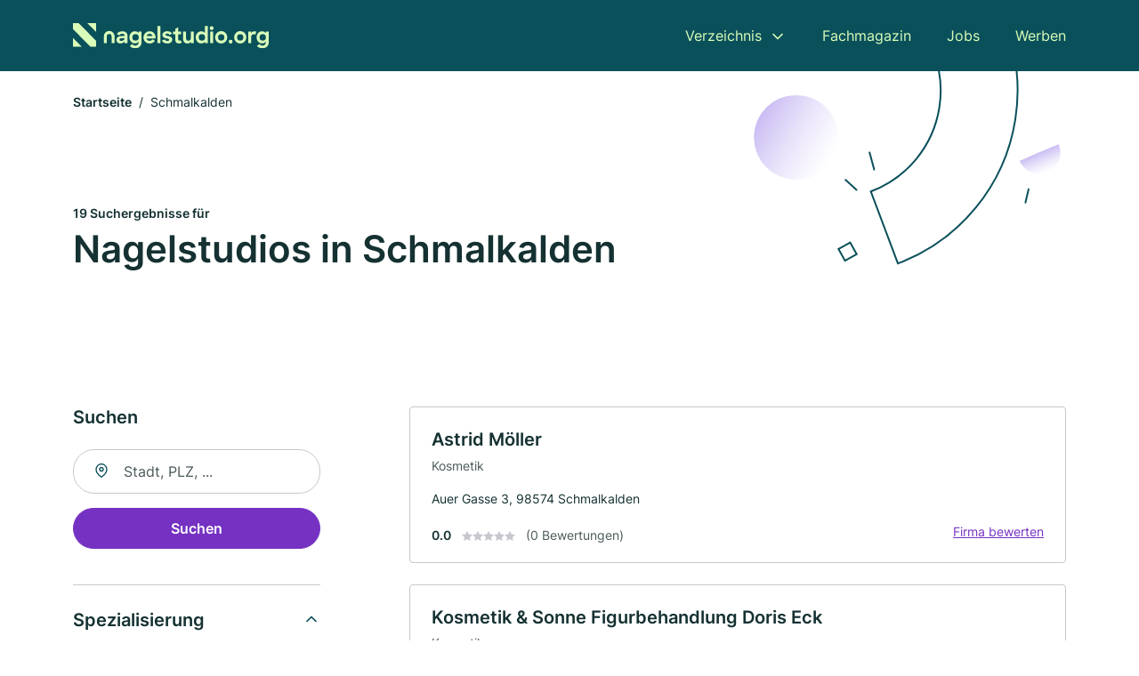

--- FILE ---
content_type: text/html; charset=utf-8
request_url: https://www.nagelstudio.org/schmalkalden
body_size: 9407
content:
<!DOCTYPE html><html lang="de"><head><meta charset="utf-8"><meta http-equiv="X-UA-Compatible" content="IE=edge,chrome=1"><meta name="viewport" content="width=device-width, initial-scale=1, shrink-to-fit=no"><title>✅ Nagel- und Kosmetikstudios in Schmalkalden ► 19 Top Studios</title><meta name="description" content="Top Nagelstudios und Kosmetikstudios in Schmalkalden finden - Pflege für deine Hände und Füße. Mit Bewertungen ★ Kontakt ☎ und Kartenansicht."><meta name="robots" content="noindex, follow"><link rel="preconnect" href="https://cdn.consentmanager.net"><link rel="preconnect" href="https://cdn.firmenweb.de"><link rel="preconnect" href="https://img.firmenweb.de"><link rel="preconnect" href="https://traffic.firmenweb.de"><link rel="preconnect" href="https://traffic.pages24.io"><meta property="og:type" content="website"><meta property="og:locale" content="de_DE"><meta property="og:title" content="✅ Nagel- und Kosmetikstudios in Schmalkalden ► 19 Top Studios"><meta property="og:description" content="Top Nagelstudios und Kosmetikstudios in Schmalkalden finden - Pflege für deine Hände und Füße. Mit Bewertungen ★ Kontakt ☎ und Kartenansicht."><meta property="og:site_name" content="✅ Nagel- und Kosmetikstudios in Schmalkalden ► 19 Top Studios"><meta property="og:url" content=""><meta property="og:image" content=""><meta name="twitter:card" content="summary"><meta name="twitter:site" content="@"><meta name="twitter:title" content="✅ Nagel- und Kosmetikstudios in Schmalkalden ► 19 Top Studios"><meta name="twitter:description" content="Top Nagelstudios und Kosmetikstudios in Schmalkalden finden - Pflege für deine Hände und Füße. Mit Bewertungen ★ Kontakt ☎ und Kartenansicht."><meta name="twitter:image" content=""><link rel="shortcut icon" href="https://cdn.firmenweb.de/assets/nagelstudio.org/favicon.ico" type="image/x-icon"><link rel="stylesheet" type="text/css" href="/css/style-ZPXEFE3B.css"></head><body><header class="page-header" role="banner"><div class="container"><nav aria-label="Hauptnavigation"><a class="logo" href="/" aria-label="Zur Startseite von Nagelstudio.org" data-dark="https://cdn.firmenweb.de/assets/nagelstudio.org/logo.svg" data-light="https://cdn.firmenweb.de/assets/nagelstudio.org/logo/secondary.svg"><img src="https://cdn.firmenweb.de/assets/nagelstudio.org/logo.svg" alt="Nagelstudio.org Logo"></a><ul class="navigate" role="menubar"><li class="dropdown" id="directory-dropdown"><button role="menuitem" aria-haspopup="true" aria-expanded="false" aria-controls="directory-menu">Verzeichnis</button><ul id="directory-menu" role="menu"><li role="none"><a href="/staedte" role="menuitem">Alle Städte</a></li><li role="none"><a href="/deutschland" role="menuitem">Alle Firmen</a></li></ul></li><li role="none"><a href="/magazin" role="menuitem">Fachmagazin</a></li><li role="none"><a href="/jobs" role="menuitem">Jobs</a></li><li role="none"><a href="/werben" role="menuitem">Werben</a></li></ul><div class="search-icon" role="button" tabindex="0" aria-label="Suche öffnen"><svg xmlns="http://www.w3.org/2000/svg" width="18" height="18" viewBox="0 0 24 24" fill="none" stroke="currentColor" stroke-width="2" stroke-linecap="round" stroke-linejoin="round" class="feather feather-search"><circle cx="11" cy="11" r="8"></circle><line x1="21" y1="21" x2="16.65" y2="16.65"></line></svg></div><div class="menu-icon" role="button" tabindex="0" aria-expanded="false" aria-label="Menü öffnen"><span></span></div></nav><div class="mobile-nav"></div><div class="search-nav"><button class="btn-close s-close" tabindex="0" type="button" aria-label="Schließen"><svg xmlns="http://www.w3.org/2000/svg" width="35" height="35" viewBox="0 0 24 24" fill="none" stroke="#0a505b" stroke-width="2" stroke-linecap="round" stroke-linejoin="round" class="feather feather-x"><line x1="18" y1="6" x2="6" y2="18"></line><line x1="6" y1="6" x2="18" y2="18"></line></svg></button><form class="form-search"><div class="select-icon"><svg xmlns="http://www.w3.org/2000/svg" width="16" height="16" viewBox="0 0 24 24" fill="none" stroke="currentColor" stroke-width="2" stroke-linecap="round" stroke-linejoin="round" class="feather feather-search" aria-hidden="true" focusable="false"><circle cx="11" cy="11" r="8"></circle><line x1="21" y1="21" x2="16.65" y2="16.65"></line></svg><label class="visually-hidden" for="keyword-select-layout">Keyword auswählen</label><select class="autocomplete-keywords" id="keyword-select-layout"><option value="kosmetik">Kosmetik</option><option value="schminkschule">Schminkschule</option><option value="manikuere">Maniküre</option><option value="fusspflege">Fußpflege</option><option value="kosmetikstudio">Kosmetikstudio</option><option value="nagelstyling">Nagelstyling</option><option value="pedikuere">Pediküre</option><option value="gesichtsbehandlung">Gesichtsbehandlung</option><option value="nagelstudio">Nagelstudio</option><option value="podologe">Podologe</option><option value="haarentfernung">Haarentfernung</option><option value="wimpernbehandlung">Wimpernbehandlung</option><option value="friseur">Friseur</option><option value="anti-aging">Anti Aging</option><option value="massage">Massage</option><option value="haarverlaengerung">Haarverlängerung</option><option value="haarverdichtung">Haarverdichtung</option><option value="damenfriseur">Damenfriseur</option><option value="wellness">Wellness</option><option value="massagen">Massagen</option></select></div><div class="input-icon"><svg xmlns="http://www.w3.org/2000/svg" width="16" height="16" viewBox="0 0 24 24" fill="none" stroke="currentColor" stroke-width="2" stroke-linecap="round" stroke-linejoin="round" class="feather feather-map-pin" aria-hidden="true" focusable="false"><path d="M21 10c0 7-9 13-9 13s-9-6-9-13a9 9 0 0 1 18 0z"></path><circle cx="12" cy="10" r="3"></circle></svg><label class="visually-hidden" for="location-input-layout">Suche nach Ort</label><input class="autocomplete-locations" id="location-input-layout" type="search" autocorrect="off" autocomplete="off" autocapitalize="off"></div><button type="submit">Suchen</button></form></div></div></header><div class="spacer"></div><main><div class="page-search"><script type="application/ld+json">{"@context":"https://schema.org","@type":"CollectionPage","mainEntity":{"@type":"ItemList","name":"✅ Nagel- und Kosmetikstudios in Schmalkalden ► 19 Top Studios","itemListElement":[{"@type":"ListItem","position":1,"url":"https://www.nagelstudio.org/schmalkalden/astrid-moeller-4898569.html","item":{"@context":"https://schema.org","@type":"NailSalon","name":"Astrid Möller","url":"https://www.nagelstudio.org/schmalkalden/astrid-moeller-4898569.html","address":{"@type":"PostalAddress","streetAddress":"Auer Gasse 3","addressLocality":"Schmalkalden","postalCode":"98574","addressCountry":"Deutschland"},"geo":{"@type":"GeoCoordinates","latitude":50.7207945,"longitude":10.4505224},"potentialAction":{"@type":"ReviewAction","target":{"@type":"EntryPoint","urlTemplate":"https://www.nagelstudio.org/schmalkalden/astrid-moeller-4898569.html#bewertung"}},"sameAs":[],"telephone":"+493683604456","openingHoursSpecification":[],"hasOfferCatalog":{"@type":"OfferCatalog","name":"Astrid Möller","itemListElement":[{"@type":"Offer","itemOffered":{"@type":"Service","name":"Kosmetik","identifier":"kosmetik"}}]}}},{"@type":"ListItem","position":2,"url":"https://www.nagelstudio.org/schmalkalden/kosmetik-sonne-doris-eck-4648775.html","item":{"@context":"https://schema.org","@type":"NailSalon","name":"Kosmetik & Sonne Figurbehandlung Doris Eck","url":"https://www.nagelstudio.org/schmalkalden/kosmetik-sonne-doris-eck-4648775.html","address":{"@type":"PostalAddress","streetAddress":"Am Rosenweg 5","addressLocality":"Schmalkalden","postalCode":"98574","addressCountry":"Deutschland"},"geo":{"@type":"GeoCoordinates","latitude":50.7240168,"longitude":10.4700615},"potentialAction":{"@type":"ReviewAction","target":{"@type":"EntryPoint","urlTemplate":"https://www.nagelstudio.org/schmalkalden/kosmetik-sonne-doris-eck-4648775.html#bewertung"}},"sameAs":[],"telephone":"+493683488579","openingHoursSpecification":[],"hasOfferCatalog":{"@type":"OfferCatalog","name":"Kosmetik & Sonne Figurbehandlung Doris Eck","itemListElement":[{"@type":"Offer","itemOffered":{"@type":"Service","name":"Kosmetik","identifier":"kosmetik"}}]}}},{"@type":"ListItem","position":3,"url":"https://www.nagelstudio.org/floh-seligenthal/nagelneu-gmbh-aXmTXy.html","item":{"@context":"https://schema.org","@type":"NailSalon","name":"Nagelneu GmbH","url":"https://www.nagelstudio.org/floh-seligenthal/nagelneu-gmbh-aXmTXy.html","address":{"@type":"PostalAddress","streetAddress":"Friedensstr. 37","addressLocality":"Floh-Seligenthal","postalCode":"98593","addressCountry":"Deutschland"},"geo":{"@type":"GeoCoordinates","latitude":50.7683176,"longitude":10.4827096},"potentialAction":{"@type":"ReviewAction","target":{"@type":"EntryPoint","urlTemplate":"https://www.nagelstudio.org/floh-seligenthal/nagelneu-gmbh-aXmTXy.html#bewertung"}},"sameAs":[],"telephone":"+493683466761","faxNumber":"+493683466762","openingHoursSpecification":[]}},{"@type":"ListItem","position":4,"url":"https://www.nagelstudio.org/brotterode-trusetal/kami-style-6590535.html","item":{"@context":"https://schema.org","@type":"NailSalon","name":"Kami Style Inh.Brenn-Hillmann Katrin Friseursalon","url":"https://www.nagelstudio.org/brotterode-trusetal/kami-style-6590535.html","address":{"@type":"PostalAddress","streetAddress":"Nentershäuser Str. 12","addressLocality":"Trusetal","postalCode":"98596","addressCountry":"Deutschland"},"geo":{"@type":"GeoCoordinates","latitude":50.7840852,"longitude":10.4078579},"potentialAction":{"@type":"ReviewAction","target":{"@type":"EntryPoint","urlTemplate":"https://www.nagelstudio.org/brotterode-trusetal/kami-style-6590535.html#bewertung"}},"sameAs":[],"telephone":"+493684081523","openingHoursSpecification":[],"hasOfferCatalog":{"@type":"OfferCatalog","name":"Kami Style Inh.Brenn-Hillmann Katrin Friseursalon","itemListElement":[{"@type":"Offer","itemOffered":{"@type":"Service","name":"Kosmetik","identifier":"kosmetik"}},{"@type":"Offer","itemOffered":{"@type":"Service","name":"Maniküre","identifier":"manikuere"}}]}}},{"@type":"ListItem","position":5,"url":"https://www.nagelstudio.org/steinbach-hallenberg/irene-auer-5267440.html","item":{"@context":"https://schema.org","@type":"NailSalon","name":"Auer Irene Nagelstudio","url":"https://www.nagelstudio.org/steinbach-hallenberg/irene-auer-5267440.html","address":{"@type":"PostalAddress","streetAddress":"Bismarckstr. 48","addressLocality":"Steinbach-Hallenberg","postalCode":"98587","addressCountry":"Deutschland"},"geo":{"@type":"GeoCoordinates","latitude":50.701481,"longitude":10.567148},"potentialAction":{"@type":"ReviewAction","target":{"@type":"EntryPoint","urlTemplate":"https://www.nagelstudio.org/steinbach-hallenberg/irene-auer-5267440.html#bewertung"}},"sameAs":[],"telephone":"+493684748253","openingHoursSpecification":[],"hasOfferCatalog":{"@type":"OfferCatalog","name":"Auer Irene Nagelstudio","itemListElement":[{"@type":"Offer","itemOffered":{"@type":"Service","name":"Maniküre","identifier":"manikuere"}},{"@type":"Offer","itemOffered":{"@type":"Service","name":"Kosmetik","identifier":"kosmetik"}}]}}},{"@type":"ListItem","position":6,"url":"https://www.nagelstudio.org/steinbach-hallenberg/kosmetikstudio-ines-hoppe-3608386.html","item":{"@context":"https://schema.org","@type":"NailSalon","name":"Ines Hoppe","url":"https://www.nagelstudio.org/steinbach-hallenberg/kosmetikstudio-ines-hoppe-3608386.html","address":{"@type":"PostalAddress","streetAddress":"Hallenburgstr. 12","addressLocality":"Steinbach-Hallenberg","postalCode":"98587","addressCountry":"Deutschland"},"geo":{"@type":"GeoCoordinates","latitude":50.7064287,"longitude":10.5708343},"potentialAction":{"@type":"ReviewAction","target":{"@type":"EntryPoint","urlTemplate":"https://www.nagelstudio.org/steinbach-hallenberg/kosmetikstudio-ines-hoppe-3608386.html#bewertung"}},"sameAs":[],"telephone":"+493684731913","openingHoursSpecification":[],"hasOfferCatalog":{"@type":"OfferCatalog","name":"Ines Hoppe","itemListElement":[{"@type":"Offer","itemOffered":{"@type":"Service","name":"Kosmetik","identifier":"kosmetik"}}]}}},{"@type":"ListItem","position":7,"url":"https://www.nagelstudio.org/tambach-dietharz/claudia-jung-3071846.html","item":{"@context":"https://schema.org","@type":"NailSalon","name":"Claudia Jung","url":"https://www.nagelstudio.org/tambach-dietharz/claudia-jung-3071846.html","address":{"@type":"PostalAddress","streetAddress":"Hauptstr. 32","addressLocality":"Tambach-Dietharz","postalCode":"99897","addressCountry":"Deutschland"},"geo":{"@type":"GeoCoordinates","latitude":50.7934338,"longitude":10.6133142},"potentialAction":{"@type":"ReviewAction","target":{"@type":"EntryPoint","urlTemplate":"https://www.nagelstudio.org/tambach-dietharz/claudia-jung-3071846.html#bewertung"}},"sameAs":[],"telephone":"+493625236776","openingHoursSpecification":[],"hasOfferCatalog":{"@type":"OfferCatalog","name":"Claudia Jung","itemListElement":[{"@type":"Offer","itemOffered":{"@type":"Service","name":"Kosmetik","identifier":"kosmetik"}}]}}},{"@type":"ListItem","position":8,"url":"https://www.nagelstudio.org/tambach-dietharz/gabriele-rudolph-5122340.html","item":{"@context":"https://schema.org","@type":"NailSalon","name":"Gabriele Rudolph","url":"https://www.nagelstudio.org/tambach-dietharz/gabriele-rudolph-5122340.html","address":{"@type":"PostalAddress","streetAddress":"Hauptstraße 68","addressLocality":"Tambach-Dietharz / Thüringer Wald","postalCode":"99897","addressCountry":"Deutschland"},"geo":{"@type":"GeoCoordinates","latitude":50.7934338,"longitude":10.6133142},"potentialAction":{"@type":"ReviewAction","target":{"@type":"EntryPoint","urlTemplate":"https://www.nagelstudio.org/tambach-dietharz/gabriele-rudolph-5122340.html#bewertung"}},"sameAs":[],"telephone":"036252/36345","openingHoursSpecification":[],"hasOfferCatalog":{"@type":"OfferCatalog","name":"Gabriele Rudolph","itemListElement":[{"@type":"Offer","itemOffered":{"@type":"Service","name":"Kosmetik","identifier":"kosmetik"}}]}}},{"@type":"ListItem","position":9,"url":"https://www.nagelstudio.org/tambach-dietharz/ines-gelhof-5141695.html","item":{"@context":"https://schema.org","@type":"NailSalon","name":"Ines Gelhof","url":"https://www.nagelstudio.org/tambach-dietharz/ines-gelhof-5141695.html","address":{"@type":"PostalAddress","streetAddress":"Bahnhofstraße 19","addressLocality":"Tambach-Dietharz / Thüringer Wald","postalCode":"99897","addressCountry":"Deutschland"},"geo":{"@type":"GeoCoordinates","latitude":50.7955797,"longitude":10.6163009},"potentialAction":{"@type":"ReviewAction","target":{"@type":"EntryPoint","urlTemplate":"https://www.nagelstudio.org/tambach-dietharz/ines-gelhof-5141695.html#bewertung"}},"sameAs":[],"telephone":"036252/36923","openingHoursSpecification":[],"hasOfferCatalog":{"@type":"OfferCatalog","name":"Ines Gelhof","itemListElement":[{"@type":"Offer","itemOffered":{"@type":"Service","name":"Maniküre","identifier":"manikuere"}}]}}},{"@type":"ListItem","position":10,"url":"https://www.nagelstudio.org/meiningen/jana-boettcher-2955686.html","item":{"@context":"https://schema.org","@type":"NailSalon","name":"Jana Boettcher","url":"https://www.nagelstudio.org/meiningen/jana-boettcher-2955686.html","address":{"@type":"PostalAddress","streetAddress":"Klostergasse 2","addressLocality":"Meiningen","postalCode":"98617","addressCountry":"Deutschland"},"geo":{"@type":"GeoCoordinates","latitude":50.570003483201,"longitude":10.415205000317},"potentialAction":{"@type":"ReviewAction","target":{"@type":"EntryPoint","urlTemplate":"https://www.nagelstudio.org/meiningen/jana-boettcher-2955686.html#bewertung"}},"sameAs":[],"telephone":"03693/471347","openingHoursSpecification":[],"hasOfferCatalog":{"@type":"OfferCatalog","name":"Jana Boettcher","itemListElement":[{"@type":"Offer","itemOffered":{"@type":"Service","name":"Kosmetik","identifier":"kosmetik"}},{"@type":"Offer","itemOffered":{"@type":"Service","name":"Schminkschule","identifier":"schminkschule"}}]}}},{"@type":"ListItem","position":11,"url":"https://www.nagelstudio.org/meiningen/sabrina-stark-5833329.html","item":{"@context":"https://schema.org","@type":"NailSalon","name":"Stark Sabrina Nagelstudio","url":"https://www.nagelstudio.org/meiningen/sabrina-stark-5833329.html","address":{"@type":"PostalAddress","streetAddress":"Anton-Ulrich-Str. 8","addressLocality":"Meiningen","postalCode":"98617","addressCountry":"Deutschland"},"geo":{"@type":"GeoCoordinates","latitude":50.56685299999999,"longitude":10.4145414},"potentialAction":{"@type":"ReviewAction","target":{"@type":"EntryPoint","urlTemplate":"https://www.nagelstudio.org/meiningen/sabrina-stark-5833329.html#bewertung"}},"sameAs":[],"telephone":"+493693820481","openingHoursSpecification":[],"hasOfferCatalog":{"@type":"OfferCatalog","name":"Stark Sabrina Nagelstudio","itemListElement":[{"@type":"Offer","itemOffered":{"@type":"Service","name":"Schminkschule","identifier":"schminkschule"}},{"@type":"Offer","itemOffered":{"@type":"Service","name":"Kosmetik","identifier":"kosmetik"}}]}}},{"@type":"ListItem","position":12,"url":"https://www.nagelstudio.org/waltershausen/doris-trenkelbach-3668146.html","item":{"@context":"https://schema.org","@type":"NailSalon","name":"Trenkelbach Doris","url":"https://www.nagelstudio.org/waltershausen/doris-trenkelbach-3668146.html","address":{"@type":"PostalAddress","streetAddress":"Wiesenstr. 3","addressLocality":"Tabarz","postalCode":"99891","addressCountry":"Deutschland"},"geo":{"@type":"GeoCoordinates","latitude":50.8865166,"longitude":10.4644728},"potentialAction":{"@type":"ReviewAction","target":{"@type":"EntryPoint","urlTemplate":"https://www.nagelstudio.org/waltershausen/doris-trenkelbach-3668146.html#bewertung"}},"sameAs":[],"telephone":"+493625962064","openingHoursSpecification":[],"hasOfferCatalog":{"@type":"OfferCatalog","name":"Trenkelbach Doris","itemListElement":[{"@type":"Offer","itemOffered":{"@type":"Service","name":"Kosmetik","identifier":"kosmetik"}}]}}},{"@type":"ListItem","position":13,"url":"https://www.nagelstudio.org/suhl/claudia-wolf-und-elke-weidemann-6007100.html","item":{"@context":"https://schema.org","@type":"NailSalon","name":"Claudia Wolf und Elke Weidemann","url":"https://www.nagelstudio.org/suhl/claudia-wolf-und-elke-weidemann-6007100.html","address":{"@type":"PostalAddress","streetAddress":"Schneekopfstraße 40","addressLocality":"Suhl","postalCode":"98528","addressCountry":"Deutschland"},"geo":{"@type":"GeoCoordinates","latitude":50.634747,"longitude":10.711991},"potentialAction":{"@type":"ReviewAction","target":{"@type":"EntryPoint","urlTemplate":"https://www.nagelstudio.org/suhl/claudia-wolf-und-elke-weidemann-6007100.html#bewertung"}},"sameAs":[],"telephone":"03681/422256","openingHoursSpecification":[],"hasOfferCatalog":{"@type":"OfferCatalog","name":"Claudia Wolf und Elke Weidemann","itemListElement":[{"@type":"Offer","itemOffered":{"@type":"Service","name":"Schminkschule","identifier":"schminkschule"}},{"@type":"Offer","itemOffered":{"@type":"Service","name":"Kosmetik","identifier":"kosmetik"}}]}}},{"@type":"ListItem","position":14,"url":"https://www.nagelstudio.org/waltershausen/kerstin-weiland-4349123.html","item":{"@context":"https://schema.org","@type":"NailSalon","name":"Kerstin Weiland","url":"https://www.nagelstudio.org/waltershausen/kerstin-weiland-4349123.html","address":{"@type":"PostalAddress","streetAddress":"Markt 4","addressLocality":"Waltershausen","postalCode":"99880","addressCountry":"Deutschland"},"geo":{"@type":"GeoCoordinates","latitude":50.8975339,"longitude":10.5565567},"potentialAction":{"@type":"ReviewAction","target":{"@type":"EntryPoint","urlTemplate":"https://www.nagelstudio.org/waltershausen/kerstin-weiland-4349123.html#bewertung"}},"sameAs":[],"telephone":"+49362266090","openingHoursSpecification":[],"hasOfferCatalog":{"@type":"OfferCatalog","name":"Kerstin Weiland","itemListElement":[{"@type":"Offer","itemOffered":{"@type":"Service","name":"Kosmetik","identifier":"kosmetik"}}]}}},{"@type":"ListItem","position":15,"url":"https://www.nagelstudio.org/obermassfeld-grimmenthal/bianca-hille-5515807.html","item":{"@context":"https://schema.org","@type":"NailSalon","name":"Bianca Hille","url":"https://www.nagelstudio.org/obermassfeld-grimmenthal/bianca-hille-5515807.html","address":{"@type":"PostalAddress","streetAddress":"Kapellenstr. 30","addressLocality":"Obermaßfeld-Grimmenthal","postalCode":"98617","addressCountry":"Deutschland"},"geo":{"@type":"GeoCoordinates","latitude":50.5281274,"longitude":10.4440045},"potentialAction":{"@type":"ReviewAction","target":{"@type":"EntryPoint","urlTemplate":"https://www.nagelstudio.org/obermassfeld-grimmenthal/bianca-hille-5515807.html#bewertung"}},"sameAs":[],"telephone":"+493694921539","openingHoursSpecification":[],"hasOfferCatalog":{"@type":"OfferCatalog","name":"Bianca Hille","itemListElement":[{"@type":"Offer","itemOffered":{"@type":"Service","name":"Kosmetik","identifier":"kosmetik"}},{"@type":"Offer","itemOffered":{"@type":"Service","name":"Schminkschule","identifier":"schminkschule"}},{"@type":"Offer","itemOffered":{"@type":"Service","name":"Fußpflege","identifier":"fusspflege"}}]}}},{"@type":"ListItem","position":16,"url":"https://www.nagelstudio.org/suhl/carmen-wahl-4502615.html","item":{"@context":"https://schema.org","@type":"NailSalon","name":"Carmen Wahl","url":"https://www.nagelstudio.org/suhl/carmen-wahl-4502615.html","address":{"@type":"PostalAddress","streetAddress":"Goethestraße 3","addressLocality":"Suhl","postalCode":"98527","addressCountry":"Deutschland"},"geo":{"@type":"GeoCoordinates","latitude":50.609325,"longitude":10.7047629},"potentialAction":{"@type":"ReviewAction","target":{"@type":"EntryPoint","urlTemplate":"https://www.nagelstudio.org/suhl/carmen-wahl-4502615.html#bewertung"}},"sameAs":[],"telephone":"03681/307024","openingHoursSpecification":[]}},{"@type":"ListItem","position":17,"url":"https://www.nagelstudio.org/ohrdruf/sabine-seeber-4196957.html","item":{"@context":"https://schema.org","@type":"NailSalon","name":"Seeber Sabine Kosmetiksalon","url":"https://www.nagelstudio.org/ohrdruf/sabine-seeber-4196957.html","address":{"@type":"PostalAddress","streetAddress":"Waldstr. 41","addressLocality":"Ohrdruf","postalCode":"99885","addressCountry":"Deutschland"},"geo":{"@type":"GeoCoordinates","latitude":50.8207946,"longitude":10.7332118},"potentialAction":{"@type":"ReviewAction","target":{"@type":"EntryPoint","urlTemplate":"https://www.nagelstudio.org/ohrdruf/sabine-seeber-4196957.html#bewertung"}},"sameAs":[],"telephone":"+493624312499","openingHoursSpecification":[],"hasOfferCatalog":{"@type":"OfferCatalog","name":"Seeber Sabine Kosmetiksalon","itemListElement":[{"@type":"Offer","itemOffered":{"@type":"Service","name":"Kosmetik","identifier":"kosmetik"}},{"@type":"Offer","itemOffered":{"@type":"Service","name":"Schminkschule","identifier":"schminkschule"}}]}}},{"@type":"ListItem","position":18,"url":"https://www.nagelstudio.org/kaltennordheim/birgit-pichl-3270910.html","item":{"@context":"https://schema.org","@type":"NailSalon","name":"Pichl Birgit","url":"https://www.nagelstudio.org/kaltennordheim/birgit-pichl-3270910.html","address":{"@type":"PostalAddress","streetAddress":"Meininger Str. 14","addressLocality":"Kaltennordheim","postalCode":"36452","addressCountry":"Deutschland"},"geo":{"@type":"GeoCoordinates","latitude":50.6266539,"longitude":10.1625776},"potentialAction":{"@type":"ReviewAction","target":{"@type":"EntryPoint","urlTemplate":"https://www.nagelstudio.org/kaltennordheim/birgit-pichl-3270910.html#bewertung"}},"sameAs":[],"telephone":"+493696681213","openingHoursSpecification":[],"hasOfferCatalog":{"@type":"OfferCatalog","name":"Pichl Birgit","itemListElement":[{"@type":"Offer","itemOffered":{"@type":"Service","name":"Kosmetik","identifier":"kosmetik"}}]}}},{"@type":"ListItem","position":19,"url":"https://www.nagelstudio.org/ohrdruf/simone-gimm-4697102.html","item":{"@context":"https://schema.org","@type":"NailSalon","name":"Simone Gimm","url":"https://www.nagelstudio.org/ohrdruf/simone-gimm-4697102.html","address":{"@type":"PostalAddress","streetAddress":"Goethestr. 10","addressLocality":"Ohrdruf","postalCode":"99885","addressCountry":"Deutschland"},"geo":{"@type":"GeoCoordinates","latitude":50.8281865,"longitude":10.73667},"potentialAction":{"@type":"ReviewAction","target":{"@type":"EntryPoint","urlTemplate":"https://www.nagelstudio.org/ohrdruf/simone-gimm-4697102.html#bewertung"}},"sameAs":[],"telephone":"+493624402486","openingHoursSpecification":[],"hasOfferCatalog":{"@type":"OfferCatalog","name":"Simone Gimm","itemListElement":[{"@type":"Offer","itemOffered":{"@type":"Service","name":"Kosmetik","identifier":"kosmetik"}}]}}}]}}</script><header><div class="container"><div class="decorative-svg" aria-hidden="true"><svg xmlns="http://www.w3.org/2000/svg" width="348" height="220"><defs><linearGradient id="b" x1=".5" x2=".5" y2="1" gradientUnits="objectBoundingBox"><stop offset="0" stop-color="#cabcf3"/><stop offset="1" stop-color="#fff" stop-opacity=".604"/></linearGradient><clipPath id="a"><path data-name="Rectangle 3310" transform="translate(798 80)" fill="none" stroke="#707070" d="M0 0h348v220H0z"/></clipPath></defs><g data-name="Mask Group 14359" transform="translate(-798 -80)" clip-path="url(#a)"><g data-name="Group 22423" transform="rotate(165.02 874.682 272.94)"><path data-name="Path 15020" d="M47.622 16.8a23.657 23.657 0 0 1-23.811 23.807C9.759 40.411 0 29.872 0 16.8c1.19-.106 47.473-.431 47.622 0Z" transform="rotate(172 307.555 182.771)" fill="url(#b)"/><path data-name="Line 817" fill="none" stroke="#0a505b" stroke-linecap="round" stroke-linejoin="round" stroke-width="2" d="m795.764 356.904-.053-19.918"/><path data-name="Line 818" fill="none" stroke="#0a505b" stroke-linecap="round" stroke-linejoin="round" stroke-width="2" d="m829.784 334.186-8.987-14.086"/><path data-name="Line 822" fill="none" stroke="#0a505b" stroke-linecap="round" stroke-linejoin="round" stroke-width="2" d="m633.804 270.827 7.276-13.579"/><path data-name="Path 15022" d="M628.065 350.2a207.307 207.307 0 0 0 22.517 207.394l69.559-51.25a121 121 0 0 1 85.573-192.2l-8.458-85.986A207.307 207.307 0 0 0 628.066 350.2" fill="none" stroke="#0a505b" stroke-width="2"/><g data-name="Rectangle 2717" fill="none" stroke="#0a505b" stroke-width="2"><path stroke="none" d="m858.727 261.827-16.495 4.113-4.113-16.495 16.495-4.113z"/><path d="m857.515 261.099-14.555 3.628-3.628-14.554 14.554-3.629z"/></g><circle data-name="Ellipse 374" cx="47.498" cy="47.498" r="47.498" transform="rotate(135 387.366 391.581)" fill="url(#b)"/></g></g></svg>
</div><nav aria-label="Brotkrumen"><ol class="breadcrumb"><li class="breadcrumb-item"><a href="https://www.nagelstudio.org">Startseite</a></li><li class="breadcrumb-item active" aria-current="page">Schmalkalden</li></ol></nav><script type="application/ld+json">{
    "@context": "https://schema.org",
    "@type": "BreadcrumbList",
    "itemListElement": [{"@type":"ListItem","position":1,"name":"Startseite","item":"https://www.nagelstudio.org"},{"@type":"ListItem","position":2,"name":"Schmalkalden","item":"https://www.nagelstudio.org/schmalkalden"}]
}</script><h1><small>19 Suchergebnisse für </small><br>Nagelstudios in Schmalkalden</h1><div class="callout-sm-mobile"></div></div></header><div class="filter-spec-mobile"></div><div class="container"><div class="search-results"><aside class="filters" role="complementary" aria-label="Filteroptionen"><div class="filter"><h2 class="h4 title">Suchen</h2><form class="form-search"><div class="input-icon"><svg xmlns="http://www.w3.org/2000/svg" width="16" height="16" viewBox="0 0 24 24" fill="none" stroke="currentColor" stroke-width="2" stroke-linecap="round" stroke-linejoin="round" class="feather feather-map-pin" aria-hidden="true" focusable="false"><path d="M21 10c0 7-9 13-9 13s-9-6-9-13a9 9 0 0 1 18 0z"></path><circle cx="12" cy="10" r="3"></circle></svg><label class="visually-hidden" for="location-input">Suche nach Ort</label><input class="autocomplete-locations" id="location-input" type="search" name="city" autocorrect="off" autocomplete="off" autocapitalize="off"></div><button class="btn btn-primary" type="submit">Suchen</button></form></div><div class="filter"><button class="expand" type="button" aria-controls="keywords-filters-panel" aria-expanded="true">Spezialisierung</button><div class="filter-spec" id="keywords-filters-panel"><ul><li><a href="/kosmetik-in-schmalkalden">Kosmetik (16)</a></li><li><a href="/schminkschule-in-schmalkalden">Schminkschule (5)</a></li><li><a href="/manikuere-in-schmalkalden">Maniküre (3)</a></li><li><a href="/fusspflege-in-schmalkalden">Fußpflege (1)</a></li></ul></div></div><div class="filter"><button class="expand" type="button" aria-controls="location-filters-panel" aria-expanded="true">In der Nähe</button><div class="filter-city" id="location-filters-panel"><ul><li><a href="/tambach-dietharz">Tambach-Dietharz (3)</a></li><li><a href="/ohrdruf">Ohrdruf (2)</a></li><li><a href="/suhl">Suhl (2)</a></li><li><a href="/waltershausen">Waltershausen (2)</a></li><li><a href="/steinbach-hallenberg">Steinbach-Hallenberg (2)</a></li><li><a href="/meiningen">Meiningen (2)</a></li><li><a href="/kaltennordheim">Kaltennordheim (1)</a></li><li><a href="/obermassfeld-grimmenthal">Obermaßfeld-Grimmenthal (1)</a></li><li><a href="/brotterode-trusetal">Brotterode-Trusetal (1)</a></li></ul></div></div></aside><section class="results" aria-label="Suchergebnisse"><div class="profiles"><article class="profile" tabindex="0" onclick="location.href='/schmalkalden/astrid-moeller-4898569.html'" onkeydown="if(event.key === 'Enter' || event.key === ' ') {location.href='/schmalkalden/astrid-moeller-4898569.html'}" role="link"><h2 class="name">Astrid Möller</h2><p class="services">Kosmetik</p><address class="address">Auer Gasse 3,  98574 Schmalkalden</address><div class="rating"><strong class="avg">0.0</strong><div class="ratingstars"><span aria-hidden="true"><svg xmlns="http://www.w3.org/2000/svg" width="12" height="11.412" viewBox="0 0 12 11.412"><path id="star" d="M8,2,9.854,5.756,14,6.362,11,9.284l.708,4.128L8,11.462l-3.708,1.95L5,9.284,2,6.362l4.146-.606Z" transform="translate(-2 -2)" fill="#c7c7ce"/></svg></span><span aria-hidden="true"><svg xmlns="http://www.w3.org/2000/svg" width="12" height="11.412" viewBox="0 0 12 11.412"><path id="star" d="M8,2,9.854,5.756,14,6.362,11,9.284l.708,4.128L8,11.462l-3.708,1.95L5,9.284,2,6.362l4.146-.606Z" transform="translate(-2 -2)" fill="#c7c7ce"/></svg></span><span aria-hidden="true"><svg xmlns="http://www.w3.org/2000/svg" width="12" height="11.412" viewBox="0 0 12 11.412"><path id="star" d="M8,2,9.854,5.756,14,6.362,11,9.284l.708,4.128L8,11.462l-3.708,1.95L5,9.284,2,6.362l4.146-.606Z" transform="translate(-2 -2)" fill="#c7c7ce"/></svg></span><span aria-hidden="true"><svg xmlns="http://www.w3.org/2000/svg" width="12" height="11.412" viewBox="0 0 12 11.412"><path id="star" d="M8,2,9.854,5.756,14,6.362,11,9.284l.708,4.128L8,11.462l-3.708,1.95L5,9.284,2,6.362l4.146-.606Z" transform="translate(-2 -2)" fill="#c7c7ce"/></svg></span><span aria-hidden="true"><svg xmlns="http://www.w3.org/2000/svg" width="12" height="11.412" viewBox="0 0 12 11.412"><path id="star" d="M8,2,9.854,5.756,14,6.362,11,9.284l.708,4.128L8,11.462l-3.708,1.95L5,9.284,2,6.362l4.146-.606Z" transform="translate(-2 -2)" fill="#c7c7ce"/></svg></span></div><small class="num">(0 Bewertungen)</small><a class="cta" href="/schmalkalden/astrid-moeller-4898569.html#bewertung">Firma bewerten</a></div></article><article class="profile" tabindex="0" onclick="location.href='/schmalkalden/kosmetik-sonne-doris-eck-4648775.html'" onkeydown="if(event.key === 'Enter' || event.key === ' ') {location.href='/schmalkalden/kosmetik-sonne-doris-eck-4648775.html'}" role="link"><h2 class="name">Kosmetik & Sonne Figurbehandlung Doris Eck</h2><p class="services">Kosmetik</p><address class="address">Am Rosenweg 5,  98574 Schmalkalden</address><div class="rating"><strong class="avg">0.0</strong><div class="ratingstars"><span aria-hidden="true"><svg xmlns="http://www.w3.org/2000/svg" width="12" height="11.412" viewBox="0 0 12 11.412"><path id="star" d="M8,2,9.854,5.756,14,6.362,11,9.284l.708,4.128L8,11.462l-3.708,1.95L5,9.284,2,6.362l4.146-.606Z" transform="translate(-2 -2)" fill="#c7c7ce"/></svg></span><span aria-hidden="true"><svg xmlns="http://www.w3.org/2000/svg" width="12" height="11.412" viewBox="0 0 12 11.412"><path id="star" d="M8,2,9.854,5.756,14,6.362,11,9.284l.708,4.128L8,11.462l-3.708,1.95L5,9.284,2,6.362l4.146-.606Z" transform="translate(-2 -2)" fill="#c7c7ce"/></svg></span><span aria-hidden="true"><svg xmlns="http://www.w3.org/2000/svg" width="12" height="11.412" viewBox="0 0 12 11.412"><path id="star" d="M8,2,9.854,5.756,14,6.362,11,9.284l.708,4.128L8,11.462l-3.708,1.95L5,9.284,2,6.362l4.146-.606Z" transform="translate(-2 -2)" fill="#c7c7ce"/></svg></span><span aria-hidden="true"><svg xmlns="http://www.w3.org/2000/svg" width="12" height="11.412" viewBox="0 0 12 11.412"><path id="star" d="M8,2,9.854,5.756,14,6.362,11,9.284l.708,4.128L8,11.462l-3.708,1.95L5,9.284,2,6.362l4.146-.606Z" transform="translate(-2 -2)" fill="#c7c7ce"/></svg></span><span aria-hidden="true"><svg xmlns="http://www.w3.org/2000/svg" width="12" height="11.412" viewBox="0 0 12 11.412"><path id="star" d="M8,2,9.854,5.756,14,6.362,11,9.284l.708,4.128L8,11.462l-3.708,1.95L5,9.284,2,6.362l4.146-.606Z" transform="translate(-2 -2)" fill="#c7c7ce"/></svg></span></div><small class="num">(0 Bewertungen)</small><a class="cta" href="/schmalkalden/kosmetik-sonne-doris-eck-4648775.html#bewertung">Firma bewerten</a></div></article><article class="profile" tabindex="0" onclick="location.href='/floh-seligenthal/nagelneu-gmbh-aXmTXy.html'" onkeydown="if(event.key === 'Enter' || event.key === ' ') {location.href='/floh-seligenthal/nagelneu-gmbh-aXmTXy.html'}" role="link"><h2 class="name">Nagelneu GmbH</h2><p class="services"></p><address class="address">Friedensstr. 37,  98593 Floh-Seligenthal</address><div class="rating"><strong class="avg">0.0</strong><div class="ratingstars"><span aria-hidden="true"><svg xmlns="http://www.w3.org/2000/svg" width="12" height="11.412" viewBox="0 0 12 11.412"><path id="star" d="M8,2,9.854,5.756,14,6.362,11,9.284l.708,4.128L8,11.462l-3.708,1.95L5,9.284,2,6.362l4.146-.606Z" transform="translate(-2 -2)" fill="#c7c7ce"/></svg></span><span aria-hidden="true"><svg xmlns="http://www.w3.org/2000/svg" width="12" height="11.412" viewBox="0 0 12 11.412"><path id="star" d="M8,2,9.854,5.756,14,6.362,11,9.284l.708,4.128L8,11.462l-3.708,1.95L5,9.284,2,6.362l4.146-.606Z" transform="translate(-2 -2)" fill="#c7c7ce"/></svg></span><span aria-hidden="true"><svg xmlns="http://www.w3.org/2000/svg" width="12" height="11.412" viewBox="0 0 12 11.412"><path id="star" d="M8,2,9.854,5.756,14,6.362,11,9.284l.708,4.128L8,11.462l-3.708,1.95L5,9.284,2,6.362l4.146-.606Z" transform="translate(-2 -2)" fill="#c7c7ce"/></svg></span><span aria-hidden="true"><svg xmlns="http://www.w3.org/2000/svg" width="12" height="11.412" viewBox="0 0 12 11.412"><path id="star" d="M8,2,9.854,5.756,14,6.362,11,9.284l.708,4.128L8,11.462l-3.708,1.95L5,9.284,2,6.362l4.146-.606Z" transform="translate(-2 -2)" fill="#c7c7ce"/></svg></span><span aria-hidden="true"><svg xmlns="http://www.w3.org/2000/svg" width="12" height="11.412" viewBox="0 0 12 11.412"><path id="star" d="M8,2,9.854,5.756,14,6.362,11,9.284l.708,4.128L8,11.462l-3.708,1.95L5,9.284,2,6.362l4.146-.606Z" transform="translate(-2 -2)" fill="#c7c7ce"/></svg></span></div><small class="num">(0 Bewertungen)</small><a class="cta" href="/floh-seligenthal/nagelneu-gmbh-aXmTXy.html#bewertung">Firma bewerten</a></div></article><div id="afs_inline"></div><article class="profile" tabindex="0" onclick="location.href='/brotterode-trusetal/kami-style-6590535.html'" onkeydown="if(event.key === 'Enter' || event.key === ' ') {location.href='/brotterode-trusetal/kami-style-6590535.html'}" role="link"><h2 class="name">Kami Style Inh.Brenn-Hillmann Katrin Friseursalon</h2><p class="services">Kosmetik · Maniküre</p><address class="address">Nentershäuser Str. 12,  98596 Trusetal</address><div class="rating"><strong class="avg">0.0</strong><div class="ratingstars"><span aria-hidden="true"><svg xmlns="http://www.w3.org/2000/svg" width="12" height="11.412" viewBox="0 0 12 11.412"><path id="star" d="M8,2,9.854,5.756,14,6.362,11,9.284l.708,4.128L8,11.462l-3.708,1.95L5,9.284,2,6.362l4.146-.606Z" transform="translate(-2 -2)" fill="#c7c7ce"/></svg></span><span aria-hidden="true"><svg xmlns="http://www.w3.org/2000/svg" width="12" height="11.412" viewBox="0 0 12 11.412"><path id="star" d="M8,2,9.854,5.756,14,6.362,11,9.284l.708,4.128L8,11.462l-3.708,1.95L5,9.284,2,6.362l4.146-.606Z" transform="translate(-2 -2)" fill="#c7c7ce"/></svg></span><span aria-hidden="true"><svg xmlns="http://www.w3.org/2000/svg" width="12" height="11.412" viewBox="0 0 12 11.412"><path id="star" d="M8,2,9.854,5.756,14,6.362,11,9.284l.708,4.128L8,11.462l-3.708,1.95L5,9.284,2,6.362l4.146-.606Z" transform="translate(-2 -2)" fill="#c7c7ce"/></svg></span><span aria-hidden="true"><svg xmlns="http://www.w3.org/2000/svg" width="12" height="11.412" viewBox="0 0 12 11.412"><path id="star" d="M8,2,9.854,5.756,14,6.362,11,9.284l.708,4.128L8,11.462l-3.708,1.95L5,9.284,2,6.362l4.146-.606Z" transform="translate(-2 -2)" fill="#c7c7ce"/></svg></span><span aria-hidden="true"><svg xmlns="http://www.w3.org/2000/svg" width="12" height="11.412" viewBox="0 0 12 11.412"><path id="star" d="M8,2,9.854,5.756,14,6.362,11,9.284l.708,4.128L8,11.462l-3.708,1.95L5,9.284,2,6.362l4.146-.606Z" transform="translate(-2 -2)" fill="#c7c7ce"/></svg></span></div><small class="num">(0 Bewertungen)</small><a class="cta" href="/brotterode-trusetal/kami-style-6590535.html#bewertung">Firma bewerten</a></div></article><article class="profile" tabindex="0" onclick="location.href='/steinbach-hallenberg/irene-auer-5267440.html'" onkeydown="if(event.key === 'Enter' || event.key === ' ') {location.href='/steinbach-hallenberg/irene-auer-5267440.html'}" role="link"><h2 class="name">Auer Irene Nagelstudio</h2><p class="services">Maniküre · Kosmetik</p><address class="address">Bismarckstr. 48,  98587 Steinbach-Hallenberg</address><div class="rating"><strong class="avg">0.0</strong><div class="ratingstars"><span aria-hidden="true"><svg xmlns="http://www.w3.org/2000/svg" width="12" height="11.412" viewBox="0 0 12 11.412"><path id="star" d="M8,2,9.854,5.756,14,6.362,11,9.284l.708,4.128L8,11.462l-3.708,1.95L5,9.284,2,6.362l4.146-.606Z" transform="translate(-2 -2)" fill="#c7c7ce"/></svg></span><span aria-hidden="true"><svg xmlns="http://www.w3.org/2000/svg" width="12" height="11.412" viewBox="0 0 12 11.412"><path id="star" d="M8,2,9.854,5.756,14,6.362,11,9.284l.708,4.128L8,11.462l-3.708,1.95L5,9.284,2,6.362l4.146-.606Z" transform="translate(-2 -2)" fill="#c7c7ce"/></svg></span><span aria-hidden="true"><svg xmlns="http://www.w3.org/2000/svg" width="12" height="11.412" viewBox="0 0 12 11.412"><path id="star" d="M8,2,9.854,5.756,14,6.362,11,9.284l.708,4.128L8,11.462l-3.708,1.95L5,9.284,2,6.362l4.146-.606Z" transform="translate(-2 -2)" fill="#c7c7ce"/></svg></span><span aria-hidden="true"><svg xmlns="http://www.w3.org/2000/svg" width="12" height="11.412" viewBox="0 0 12 11.412"><path id="star" d="M8,2,9.854,5.756,14,6.362,11,9.284l.708,4.128L8,11.462l-3.708,1.95L5,9.284,2,6.362l4.146-.606Z" transform="translate(-2 -2)" fill="#c7c7ce"/></svg></span><span aria-hidden="true"><svg xmlns="http://www.w3.org/2000/svg" width="12" height="11.412" viewBox="0 0 12 11.412"><path id="star" d="M8,2,9.854,5.756,14,6.362,11,9.284l.708,4.128L8,11.462l-3.708,1.95L5,9.284,2,6.362l4.146-.606Z" transform="translate(-2 -2)" fill="#c7c7ce"/></svg></span></div><small class="num">(0 Bewertungen)</small><a class="cta" href="/steinbach-hallenberg/irene-auer-5267440.html#bewertung">Firma bewerten</a></div></article><article class="profile" tabindex="0" onclick="location.href='/steinbach-hallenberg/kosmetikstudio-ines-hoppe-3608386.html'" onkeydown="if(event.key === 'Enter' || event.key === ' ') {location.href='/steinbach-hallenberg/kosmetikstudio-ines-hoppe-3608386.html'}" role="link"><h2 class="name">Ines Hoppe</h2><p class="services">Kosmetik</p><address class="address">Hallenburgstr. 12,  98587 Steinbach-Hallenberg</address><div class="rating"><strong class="avg">0.0</strong><div class="ratingstars"><span aria-hidden="true"><svg xmlns="http://www.w3.org/2000/svg" width="12" height="11.412" viewBox="0 0 12 11.412"><path id="star" d="M8,2,9.854,5.756,14,6.362,11,9.284l.708,4.128L8,11.462l-3.708,1.95L5,9.284,2,6.362l4.146-.606Z" transform="translate(-2 -2)" fill="#c7c7ce"/></svg></span><span aria-hidden="true"><svg xmlns="http://www.w3.org/2000/svg" width="12" height="11.412" viewBox="0 0 12 11.412"><path id="star" d="M8,2,9.854,5.756,14,6.362,11,9.284l.708,4.128L8,11.462l-3.708,1.95L5,9.284,2,6.362l4.146-.606Z" transform="translate(-2 -2)" fill="#c7c7ce"/></svg></span><span aria-hidden="true"><svg xmlns="http://www.w3.org/2000/svg" width="12" height="11.412" viewBox="0 0 12 11.412"><path id="star" d="M8,2,9.854,5.756,14,6.362,11,9.284l.708,4.128L8,11.462l-3.708,1.95L5,9.284,2,6.362l4.146-.606Z" transform="translate(-2 -2)" fill="#c7c7ce"/></svg></span><span aria-hidden="true"><svg xmlns="http://www.w3.org/2000/svg" width="12" height="11.412" viewBox="0 0 12 11.412"><path id="star" d="M8,2,9.854,5.756,14,6.362,11,9.284l.708,4.128L8,11.462l-3.708,1.95L5,9.284,2,6.362l4.146-.606Z" transform="translate(-2 -2)" fill="#c7c7ce"/></svg></span><span aria-hidden="true"><svg xmlns="http://www.w3.org/2000/svg" width="12" height="11.412" viewBox="0 0 12 11.412"><path id="star" d="M8,2,9.854,5.756,14,6.362,11,9.284l.708,4.128L8,11.462l-3.708,1.95L5,9.284,2,6.362l4.146-.606Z" transform="translate(-2 -2)" fill="#c7c7ce"/></svg></span></div><small class="num">(0 Bewertungen)</small><a class="cta" href="/steinbach-hallenberg/kosmetikstudio-ines-hoppe-3608386.html#bewertung">Firma bewerten</a></div></article><article class="profile" tabindex="0" onclick="location.href='/tambach-dietharz/claudia-jung-3071846.html'" onkeydown="if(event.key === 'Enter' || event.key === ' ') {location.href='/tambach-dietharz/claudia-jung-3071846.html'}" role="link"><h2 class="name">Claudia Jung</h2><p class="services">Kosmetik</p><address class="address">Hauptstr. 32,  99897 Tambach-Dietharz</address><div class="rating"><strong class="avg">0.0</strong><div class="ratingstars"><span aria-hidden="true"><svg xmlns="http://www.w3.org/2000/svg" width="12" height="11.412" viewBox="0 0 12 11.412"><path id="star" d="M8,2,9.854,5.756,14,6.362,11,9.284l.708,4.128L8,11.462l-3.708,1.95L5,9.284,2,6.362l4.146-.606Z" transform="translate(-2 -2)" fill="#c7c7ce"/></svg></span><span aria-hidden="true"><svg xmlns="http://www.w3.org/2000/svg" width="12" height="11.412" viewBox="0 0 12 11.412"><path id="star" d="M8,2,9.854,5.756,14,6.362,11,9.284l.708,4.128L8,11.462l-3.708,1.95L5,9.284,2,6.362l4.146-.606Z" transform="translate(-2 -2)" fill="#c7c7ce"/></svg></span><span aria-hidden="true"><svg xmlns="http://www.w3.org/2000/svg" width="12" height="11.412" viewBox="0 0 12 11.412"><path id="star" d="M8,2,9.854,5.756,14,6.362,11,9.284l.708,4.128L8,11.462l-3.708,1.95L5,9.284,2,6.362l4.146-.606Z" transform="translate(-2 -2)" fill="#c7c7ce"/></svg></span><span aria-hidden="true"><svg xmlns="http://www.w3.org/2000/svg" width="12" height="11.412" viewBox="0 0 12 11.412"><path id="star" d="M8,2,9.854,5.756,14,6.362,11,9.284l.708,4.128L8,11.462l-3.708,1.95L5,9.284,2,6.362l4.146-.606Z" transform="translate(-2 -2)" fill="#c7c7ce"/></svg></span><span aria-hidden="true"><svg xmlns="http://www.w3.org/2000/svg" width="12" height="11.412" viewBox="0 0 12 11.412"><path id="star" d="M8,2,9.854,5.756,14,6.362,11,9.284l.708,4.128L8,11.462l-3.708,1.95L5,9.284,2,6.362l4.146-.606Z" transform="translate(-2 -2)" fill="#c7c7ce"/></svg></span></div><small class="num">(0 Bewertungen)</small><a class="cta" href="/tambach-dietharz/claudia-jung-3071846.html#bewertung">Firma bewerten</a></div></article><article class="profile" tabindex="0" onclick="location.href='/tambach-dietharz/gabriele-rudolph-5122340.html'" onkeydown="if(event.key === 'Enter' || event.key === ' ') {location.href='/tambach-dietharz/gabriele-rudolph-5122340.html'}" role="link"><h2 class="name">Gabriele Rudolph</h2><p class="services">Kosmetik</p><address class="address">Hauptstraße 68,  99897 Tambach-Dietharz / Thüringer Wald</address><div class="rating"><strong class="avg">0.0</strong><div class="ratingstars"><span aria-hidden="true"><svg xmlns="http://www.w3.org/2000/svg" width="12" height="11.412" viewBox="0 0 12 11.412"><path id="star" d="M8,2,9.854,5.756,14,6.362,11,9.284l.708,4.128L8,11.462l-3.708,1.95L5,9.284,2,6.362l4.146-.606Z" transform="translate(-2 -2)" fill="#c7c7ce"/></svg></span><span aria-hidden="true"><svg xmlns="http://www.w3.org/2000/svg" width="12" height="11.412" viewBox="0 0 12 11.412"><path id="star" d="M8,2,9.854,5.756,14,6.362,11,9.284l.708,4.128L8,11.462l-3.708,1.95L5,9.284,2,6.362l4.146-.606Z" transform="translate(-2 -2)" fill="#c7c7ce"/></svg></span><span aria-hidden="true"><svg xmlns="http://www.w3.org/2000/svg" width="12" height="11.412" viewBox="0 0 12 11.412"><path id="star" d="M8,2,9.854,5.756,14,6.362,11,9.284l.708,4.128L8,11.462l-3.708,1.95L5,9.284,2,6.362l4.146-.606Z" transform="translate(-2 -2)" fill="#c7c7ce"/></svg></span><span aria-hidden="true"><svg xmlns="http://www.w3.org/2000/svg" width="12" height="11.412" viewBox="0 0 12 11.412"><path id="star" d="M8,2,9.854,5.756,14,6.362,11,9.284l.708,4.128L8,11.462l-3.708,1.95L5,9.284,2,6.362l4.146-.606Z" transform="translate(-2 -2)" fill="#c7c7ce"/></svg></span><span aria-hidden="true"><svg xmlns="http://www.w3.org/2000/svg" width="12" height="11.412" viewBox="0 0 12 11.412"><path id="star" d="M8,2,9.854,5.756,14,6.362,11,9.284l.708,4.128L8,11.462l-3.708,1.95L5,9.284,2,6.362l4.146-.606Z" transform="translate(-2 -2)" fill="#c7c7ce"/></svg></span></div><small class="num">(0 Bewertungen)</small><a class="cta" href="/tambach-dietharz/gabriele-rudolph-5122340.html#bewertung">Firma bewerten</a></div></article><article class="profile" tabindex="0" onclick="location.href='/tambach-dietharz/ines-gelhof-5141695.html'" onkeydown="if(event.key === 'Enter' || event.key === ' ') {location.href='/tambach-dietharz/ines-gelhof-5141695.html'}" role="link"><h2 class="name">Ines Gelhof</h2><p class="services">Maniküre</p><address class="address">Bahnhofstraße 19,  99897 Tambach-Dietharz / Thüringer Wald</address><div class="rating"><strong class="avg">0.0</strong><div class="ratingstars"><span aria-hidden="true"><svg xmlns="http://www.w3.org/2000/svg" width="12" height="11.412" viewBox="0 0 12 11.412"><path id="star" d="M8,2,9.854,5.756,14,6.362,11,9.284l.708,4.128L8,11.462l-3.708,1.95L5,9.284,2,6.362l4.146-.606Z" transform="translate(-2 -2)" fill="#c7c7ce"/></svg></span><span aria-hidden="true"><svg xmlns="http://www.w3.org/2000/svg" width="12" height="11.412" viewBox="0 0 12 11.412"><path id="star" d="M8,2,9.854,5.756,14,6.362,11,9.284l.708,4.128L8,11.462l-3.708,1.95L5,9.284,2,6.362l4.146-.606Z" transform="translate(-2 -2)" fill="#c7c7ce"/></svg></span><span aria-hidden="true"><svg xmlns="http://www.w3.org/2000/svg" width="12" height="11.412" viewBox="0 0 12 11.412"><path id="star" d="M8,2,9.854,5.756,14,6.362,11,9.284l.708,4.128L8,11.462l-3.708,1.95L5,9.284,2,6.362l4.146-.606Z" transform="translate(-2 -2)" fill="#c7c7ce"/></svg></span><span aria-hidden="true"><svg xmlns="http://www.w3.org/2000/svg" width="12" height="11.412" viewBox="0 0 12 11.412"><path id="star" d="M8,2,9.854,5.756,14,6.362,11,9.284l.708,4.128L8,11.462l-3.708,1.95L5,9.284,2,6.362l4.146-.606Z" transform="translate(-2 -2)" fill="#c7c7ce"/></svg></span><span aria-hidden="true"><svg xmlns="http://www.w3.org/2000/svg" width="12" height="11.412" viewBox="0 0 12 11.412"><path id="star" d="M8,2,9.854,5.756,14,6.362,11,9.284l.708,4.128L8,11.462l-3.708,1.95L5,9.284,2,6.362l4.146-.606Z" transform="translate(-2 -2)" fill="#c7c7ce"/></svg></span></div><small class="num">(0 Bewertungen)</small><a class="cta" href="/tambach-dietharz/ines-gelhof-5141695.html#bewertung">Firma bewerten</a></div></article><article class="profile" tabindex="0" onclick="location.href='/meiningen/jana-boettcher-2955686.html'" onkeydown="if(event.key === 'Enter' || event.key === ' ') {location.href='/meiningen/jana-boettcher-2955686.html'}" role="link"><h2 class="name">Jana Boettcher</h2><p class="services">Kosmetik · Schminkschule</p><address class="address">Klostergasse 2,  98617 Meiningen</address><div class="rating"><strong class="avg">0.0</strong><div class="ratingstars"><span aria-hidden="true"><svg xmlns="http://www.w3.org/2000/svg" width="12" height="11.412" viewBox="0 0 12 11.412"><path id="star" d="M8,2,9.854,5.756,14,6.362,11,9.284l.708,4.128L8,11.462l-3.708,1.95L5,9.284,2,6.362l4.146-.606Z" transform="translate(-2 -2)" fill="#c7c7ce"/></svg></span><span aria-hidden="true"><svg xmlns="http://www.w3.org/2000/svg" width="12" height="11.412" viewBox="0 0 12 11.412"><path id="star" d="M8,2,9.854,5.756,14,6.362,11,9.284l.708,4.128L8,11.462l-3.708,1.95L5,9.284,2,6.362l4.146-.606Z" transform="translate(-2 -2)" fill="#c7c7ce"/></svg></span><span aria-hidden="true"><svg xmlns="http://www.w3.org/2000/svg" width="12" height="11.412" viewBox="0 0 12 11.412"><path id="star" d="M8,2,9.854,5.756,14,6.362,11,9.284l.708,4.128L8,11.462l-3.708,1.95L5,9.284,2,6.362l4.146-.606Z" transform="translate(-2 -2)" fill="#c7c7ce"/></svg></span><span aria-hidden="true"><svg xmlns="http://www.w3.org/2000/svg" width="12" height="11.412" viewBox="0 0 12 11.412"><path id="star" d="M8,2,9.854,5.756,14,6.362,11,9.284l.708,4.128L8,11.462l-3.708,1.95L5,9.284,2,6.362l4.146-.606Z" transform="translate(-2 -2)" fill="#c7c7ce"/></svg></span><span aria-hidden="true"><svg xmlns="http://www.w3.org/2000/svg" width="12" height="11.412" viewBox="0 0 12 11.412"><path id="star" d="M8,2,9.854,5.756,14,6.362,11,9.284l.708,4.128L8,11.462l-3.708,1.95L5,9.284,2,6.362l4.146-.606Z" transform="translate(-2 -2)" fill="#c7c7ce"/></svg></span></div><small class="num">(0 Bewertungen)</small><a class="cta" href="/meiningen/jana-boettcher-2955686.html#bewertung">Firma bewerten</a></div></article><article class="profile" tabindex="0" onclick="location.href='/meiningen/sabrina-stark-5833329.html'" onkeydown="if(event.key === 'Enter' || event.key === ' ') {location.href='/meiningen/sabrina-stark-5833329.html'}" role="link"><h2 class="name">Stark Sabrina Nagelstudio</h2><p class="services">Schminkschule · Kosmetik</p><address class="address">Anton-Ulrich-Str. 8,  98617 Meiningen</address><div class="rating"><strong class="avg">0.0</strong><div class="ratingstars"><span aria-hidden="true"><svg xmlns="http://www.w3.org/2000/svg" width="12" height="11.412" viewBox="0 0 12 11.412"><path id="star" d="M8,2,9.854,5.756,14,6.362,11,9.284l.708,4.128L8,11.462l-3.708,1.95L5,9.284,2,6.362l4.146-.606Z" transform="translate(-2 -2)" fill="#c7c7ce"/></svg></span><span aria-hidden="true"><svg xmlns="http://www.w3.org/2000/svg" width="12" height="11.412" viewBox="0 0 12 11.412"><path id="star" d="M8,2,9.854,5.756,14,6.362,11,9.284l.708,4.128L8,11.462l-3.708,1.95L5,9.284,2,6.362l4.146-.606Z" transform="translate(-2 -2)" fill="#c7c7ce"/></svg></span><span aria-hidden="true"><svg xmlns="http://www.w3.org/2000/svg" width="12" height="11.412" viewBox="0 0 12 11.412"><path id="star" d="M8,2,9.854,5.756,14,6.362,11,9.284l.708,4.128L8,11.462l-3.708,1.95L5,9.284,2,6.362l4.146-.606Z" transform="translate(-2 -2)" fill="#c7c7ce"/></svg></span><span aria-hidden="true"><svg xmlns="http://www.w3.org/2000/svg" width="12" height="11.412" viewBox="0 0 12 11.412"><path id="star" d="M8,2,9.854,5.756,14,6.362,11,9.284l.708,4.128L8,11.462l-3.708,1.95L5,9.284,2,6.362l4.146-.606Z" transform="translate(-2 -2)" fill="#c7c7ce"/></svg></span><span aria-hidden="true"><svg xmlns="http://www.w3.org/2000/svg" width="12" height="11.412" viewBox="0 0 12 11.412"><path id="star" d="M8,2,9.854,5.756,14,6.362,11,9.284l.708,4.128L8,11.462l-3.708,1.95L5,9.284,2,6.362l4.146-.606Z" transform="translate(-2 -2)" fill="#c7c7ce"/></svg></span></div><small class="num">(0 Bewertungen)</small><a class="cta" href="/meiningen/sabrina-stark-5833329.html#bewertung">Firma bewerten</a></div></article><article class="profile" tabindex="0" onclick="location.href='/waltershausen/doris-trenkelbach-3668146.html'" onkeydown="if(event.key === 'Enter' || event.key === ' ') {location.href='/waltershausen/doris-trenkelbach-3668146.html'}" role="link"><h2 class="name">Trenkelbach Doris</h2><p class="services">Kosmetik</p><address class="address">Wiesenstr. 3,  99891 Tabarz</address><div class="rating"><strong class="avg">0.0</strong><div class="ratingstars"><span aria-hidden="true"><svg xmlns="http://www.w3.org/2000/svg" width="12" height="11.412" viewBox="0 0 12 11.412"><path id="star" d="M8,2,9.854,5.756,14,6.362,11,9.284l.708,4.128L8,11.462l-3.708,1.95L5,9.284,2,6.362l4.146-.606Z" transform="translate(-2 -2)" fill="#c7c7ce"/></svg></span><span aria-hidden="true"><svg xmlns="http://www.w3.org/2000/svg" width="12" height="11.412" viewBox="0 0 12 11.412"><path id="star" d="M8,2,9.854,5.756,14,6.362,11,9.284l.708,4.128L8,11.462l-3.708,1.95L5,9.284,2,6.362l4.146-.606Z" transform="translate(-2 -2)" fill="#c7c7ce"/></svg></span><span aria-hidden="true"><svg xmlns="http://www.w3.org/2000/svg" width="12" height="11.412" viewBox="0 0 12 11.412"><path id="star" d="M8,2,9.854,5.756,14,6.362,11,9.284l.708,4.128L8,11.462l-3.708,1.95L5,9.284,2,6.362l4.146-.606Z" transform="translate(-2 -2)" fill="#c7c7ce"/></svg></span><span aria-hidden="true"><svg xmlns="http://www.w3.org/2000/svg" width="12" height="11.412" viewBox="0 0 12 11.412"><path id="star" d="M8,2,9.854,5.756,14,6.362,11,9.284l.708,4.128L8,11.462l-3.708,1.95L5,9.284,2,6.362l4.146-.606Z" transform="translate(-2 -2)" fill="#c7c7ce"/></svg></span><span aria-hidden="true"><svg xmlns="http://www.w3.org/2000/svg" width="12" height="11.412" viewBox="0 0 12 11.412"><path id="star" d="M8,2,9.854,5.756,14,6.362,11,9.284l.708,4.128L8,11.462l-3.708,1.95L5,9.284,2,6.362l4.146-.606Z" transform="translate(-2 -2)" fill="#c7c7ce"/></svg></span></div><small class="num">(0 Bewertungen)</small><a class="cta" href="/waltershausen/doris-trenkelbach-3668146.html#bewertung">Firma bewerten</a></div></article><article class="profile" tabindex="0" onclick="location.href='/suhl/claudia-wolf-und-elke-weidemann-6007100.html'" onkeydown="if(event.key === 'Enter' || event.key === ' ') {location.href='/suhl/claudia-wolf-und-elke-weidemann-6007100.html'}" role="link"><h2 class="name">Claudia Wolf und Elke Weidemann</h2><p class="services">Schminkschule · Kosmetik</p><address class="address">Schneekopfstraße 40,  98528 Suhl</address><div class="rating"><strong class="avg">0.0</strong><div class="ratingstars"><span aria-hidden="true"><svg xmlns="http://www.w3.org/2000/svg" width="12" height="11.412" viewBox="0 0 12 11.412"><path id="star" d="M8,2,9.854,5.756,14,6.362,11,9.284l.708,4.128L8,11.462l-3.708,1.95L5,9.284,2,6.362l4.146-.606Z" transform="translate(-2 -2)" fill="#c7c7ce"/></svg></span><span aria-hidden="true"><svg xmlns="http://www.w3.org/2000/svg" width="12" height="11.412" viewBox="0 0 12 11.412"><path id="star" d="M8,2,9.854,5.756,14,6.362,11,9.284l.708,4.128L8,11.462l-3.708,1.95L5,9.284,2,6.362l4.146-.606Z" transform="translate(-2 -2)" fill="#c7c7ce"/></svg></span><span aria-hidden="true"><svg xmlns="http://www.w3.org/2000/svg" width="12" height="11.412" viewBox="0 0 12 11.412"><path id="star" d="M8,2,9.854,5.756,14,6.362,11,9.284l.708,4.128L8,11.462l-3.708,1.95L5,9.284,2,6.362l4.146-.606Z" transform="translate(-2 -2)" fill="#c7c7ce"/></svg></span><span aria-hidden="true"><svg xmlns="http://www.w3.org/2000/svg" width="12" height="11.412" viewBox="0 0 12 11.412"><path id="star" d="M8,2,9.854,5.756,14,6.362,11,9.284l.708,4.128L8,11.462l-3.708,1.95L5,9.284,2,6.362l4.146-.606Z" transform="translate(-2 -2)" fill="#c7c7ce"/></svg></span><span aria-hidden="true"><svg xmlns="http://www.w3.org/2000/svg" width="12" height="11.412" viewBox="0 0 12 11.412"><path id="star" d="M8,2,9.854,5.756,14,6.362,11,9.284l.708,4.128L8,11.462l-3.708,1.95L5,9.284,2,6.362l4.146-.606Z" transform="translate(-2 -2)" fill="#c7c7ce"/></svg></span></div><small class="num">(0 Bewertungen)</small><a class="cta" href="/suhl/claudia-wolf-und-elke-weidemann-6007100.html#bewertung">Firma bewerten</a></div></article><article class="profile" tabindex="0" onclick="location.href='/waltershausen/kerstin-weiland-4349123.html'" onkeydown="if(event.key === 'Enter' || event.key === ' ') {location.href='/waltershausen/kerstin-weiland-4349123.html'}" role="link"><h2 class="name">Kerstin Weiland</h2><p class="services">Kosmetik</p><address class="address">Markt 4,  99880 Waltershausen</address><div class="rating"><strong class="avg">0.0</strong><div class="ratingstars"><span aria-hidden="true"><svg xmlns="http://www.w3.org/2000/svg" width="12" height="11.412" viewBox="0 0 12 11.412"><path id="star" d="M8,2,9.854,5.756,14,6.362,11,9.284l.708,4.128L8,11.462l-3.708,1.95L5,9.284,2,6.362l4.146-.606Z" transform="translate(-2 -2)" fill="#c7c7ce"/></svg></span><span aria-hidden="true"><svg xmlns="http://www.w3.org/2000/svg" width="12" height="11.412" viewBox="0 0 12 11.412"><path id="star" d="M8,2,9.854,5.756,14,6.362,11,9.284l.708,4.128L8,11.462l-3.708,1.95L5,9.284,2,6.362l4.146-.606Z" transform="translate(-2 -2)" fill="#c7c7ce"/></svg></span><span aria-hidden="true"><svg xmlns="http://www.w3.org/2000/svg" width="12" height="11.412" viewBox="0 0 12 11.412"><path id="star" d="M8,2,9.854,5.756,14,6.362,11,9.284l.708,4.128L8,11.462l-3.708,1.95L5,9.284,2,6.362l4.146-.606Z" transform="translate(-2 -2)" fill="#c7c7ce"/></svg></span><span aria-hidden="true"><svg xmlns="http://www.w3.org/2000/svg" width="12" height="11.412" viewBox="0 0 12 11.412"><path id="star" d="M8,2,9.854,5.756,14,6.362,11,9.284l.708,4.128L8,11.462l-3.708,1.95L5,9.284,2,6.362l4.146-.606Z" transform="translate(-2 -2)" fill="#c7c7ce"/></svg></span><span aria-hidden="true"><svg xmlns="http://www.w3.org/2000/svg" width="12" height="11.412" viewBox="0 0 12 11.412"><path id="star" d="M8,2,9.854,5.756,14,6.362,11,9.284l.708,4.128L8,11.462l-3.708,1.95L5,9.284,2,6.362l4.146-.606Z" transform="translate(-2 -2)" fill="#c7c7ce"/></svg></span></div><small class="num">(0 Bewertungen)</small><a class="cta" href="/waltershausen/kerstin-weiland-4349123.html#bewertung">Firma bewerten</a></div></article><article class="profile" tabindex="0" onclick="location.href='/obermassfeld-grimmenthal/bianca-hille-5515807.html'" onkeydown="if(event.key === 'Enter' || event.key === ' ') {location.href='/obermassfeld-grimmenthal/bianca-hille-5515807.html'}" role="link"><h2 class="name">Bianca Hille</h2><p class="services">Kosmetik · Schminkschule · Fußpflege</p><address class="address">Kapellenstr. 30,  98617 Obermaßfeld-Grimmenthal</address><div class="rating"><strong class="avg">0.0</strong><div class="ratingstars"><span aria-hidden="true"><svg xmlns="http://www.w3.org/2000/svg" width="12" height="11.412" viewBox="0 0 12 11.412"><path id="star" d="M8,2,9.854,5.756,14,6.362,11,9.284l.708,4.128L8,11.462l-3.708,1.95L5,9.284,2,6.362l4.146-.606Z" transform="translate(-2 -2)" fill="#c7c7ce"/></svg></span><span aria-hidden="true"><svg xmlns="http://www.w3.org/2000/svg" width="12" height="11.412" viewBox="0 0 12 11.412"><path id="star" d="M8,2,9.854,5.756,14,6.362,11,9.284l.708,4.128L8,11.462l-3.708,1.95L5,9.284,2,6.362l4.146-.606Z" transform="translate(-2 -2)" fill="#c7c7ce"/></svg></span><span aria-hidden="true"><svg xmlns="http://www.w3.org/2000/svg" width="12" height="11.412" viewBox="0 0 12 11.412"><path id="star" d="M8,2,9.854,5.756,14,6.362,11,9.284l.708,4.128L8,11.462l-3.708,1.95L5,9.284,2,6.362l4.146-.606Z" transform="translate(-2 -2)" fill="#c7c7ce"/></svg></span><span aria-hidden="true"><svg xmlns="http://www.w3.org/2000/svg" width="12" height="11.412" viewBox="0 0 12 11.412"><path id="star" d="M8,2,9.854,5.756,14,6.362,11,9.284l.708,4.128L8,11.462l-3.708,1.95L5,9.284,2,6.362l4.146-.606Z" transform="translate(-2 -2)" fill="#c7c7ce"/></svg></span><span aria-hidden="true"><svg xmlns="http://www.w3.org/2000/svg" width="12" height="11.412" viewBox="0 0 12 11.412"><path id="star" d="M8,2,9.854,5.756,14,6.362,11,9.284l.708,4.128L8,11.462l-3.708,1.95L5,9.284,2,6.362l4.146-.606Z" transform="translate(-2 -2)" fill="#c7c7ce"/></svg></span></div><small class="num">(0 Bewertungen)</small><a class="cta" href="/obermassfeld-grimmenthal/bianca-hille-5515807.html#bewertung">Firma bewerten</a></div></article><article class="profile" tabindex="0" onclick="location.href='/suhl/carmen-wahl-4502615.html'" onkeydown="if(event.key === 'Enter' || event.key === ' ') {location.href='/suhl/carmen-wahl-4502615.html'}" role="link"><h2 class="name">Carmen Wahl</h2><p class="services"></p><address class="address">Goethestraße 3,  98527 Suhl</address><div class="rating"><strong class="avg">0.0</strong><div class="ratingstars"><span aria-hidden="true"><svg xmlns="http://www.w3.org/2000/svg" width="12" height="11.412" viewBox="0 0 12 11.412"><path id="star" d="M8,2,9.854,5.756,14,6.362,11,9.284l.708,4.128L8,11.462l-3.708,1.95L5,9.284,2,6.362l4.146-.606Z" transform="translate(-2 -2)" fill="#c7c7ce"/></svg></span><span aria-hidden="true"><svg xmlns="http://www.w3.org/2000/svg" width="12" height="11.412" viewBox="0 0 12 11.412"><path id="star" d="M8,2,9.854,5.756,14,6.362,11,9.284l.708,4.128L8,11.462l-3.708,1.95L5,9.284,2,6.362l4.146-.606Z" transform="translate(-2 -2)" fill="#c7c7ce"/></svg></span><span aria-hidden="true"><svg xmlns="http://www.w3.org/2000/svg" width="12" height="11.412" viewBox="0 0 12 11.412"><path id="star" d="M8,2,9.854,5.756,14,6.362,11,9.284l.708,4.128L8,11.462l-3.708,1.95L5,9.284,2,6.362l4.146-.606Z" transform="translate(-2 -2)" fill="#c7c7ce"/></svg></span><span aria-hidden="true"><svg xmlns="http://www.w3.org/2000/svg" width="12" height="11.412" viewBox="0 0 12 11.412"><path id="star" d="M8,2,9.854,5.756,14,6.362,11,9.284l.708,4.128L8,11.462l-3.708,1.95L5,9.284,2,6.362l4.146-.606Z" transform="translate(-2 -2)" fill="#c7c7ce"/></svg></span><span aria-hidden="true"><svg xmlns="http://www.w3.org/2000/svg" width="12" height="11.412" viewBox="0 0 12 11.412"><path id="star" d="M8,2,9.854,5.756,14,6.362,11,9.284l.708,4.128L8,11.462l-3.708,1.95L5,9.284,2,6.362l4.146-.606Z" transform="translate(-2 -2)" fill="#c7c7ce"/></svg></span></div><small class="num">(0 Bewertungen)</small><a class="cta" href="/suhl/carmen-wahl-4502615.html#bewertung">Firma bewerten</a></div></article><article class="profile" tabindex="0" onclick="location.href='/ohrdruf/sabine-seeber-4196957.html'" onkeydown="if(event.key === 'Enter' || event.key === ' ') {location.href='/ohrdruf/sabine-seeber-4196957.html'}" role="link"><h2 class="name">Seeber Sabine Kosmetiksalon</h2><p class="services">Kosmetik · Schminkschule</p><address class="address">Waldstr. 41,  99885 Ohrdruf</address><div class="rating"><strong class="avg">0.0</strong><div class="ratingstars"><span aria-hidden="true"><svg xmlns="http://www.w3.org/2000/svg" width="12" height="11.412" viewBox="0 0 12 11.412"><path id="star" d="M8,2,9.854,5.756,14,6.362,11,9.284l.708,4.128L8,11.462l-3.708,1.95L5,9.284,2,6.362l4.146-.606Z" transform="translate(-2 -2)" fill="#c7c7ce"/></svg></span><span aria-hidden="true"><svg xmlns="http://www.w3.org/2000/svg" width="12" height="11.412" viewBox="0 0 12 11.412"><path id="star" d="M8,2,9.854,5.756,14,6.362,11,9.284l.708,4.128L8,11.462l-3.708,1.95L5,9.284,2,6.362l4.146-.606Z" transform="translate(-2 -2)" fill="#c7c7ce"/></svg></span><span aria-hidden="true"><svg xmlns="http://www.w3.org/2000/svg" width="12" height="11.412" viewBox="0 0 12 11.412"><path id="star" d="M8,2,9.854,5.756,14,6.362,11,9.284l.708,4.128L8,11.462l-3.708,1.95L5,9.284,2,6.362l4.146-.606Z" transform="translate(-2 -2)" fill="#c7c7ce"/></svg></span><span aria-hidden="true"><svg xmlns="http://www.w3.org/2000/svg" width="12" height="11.412" viewBox="0 0 12 11.412"><path id="star" d="M8,2,9.854,5.756,14,6.362,11,9.284l.708,4.128L8,11.462l-3.708,1.95L5,9.284,2,6.362l4.146-.606Z" transform="translate(-2 -2)" fill="#c7c7ce"/></svg></span><span aria-hidden="true"><svg xmlns="http://www.w3.org/2000/svg" width="12" height="11.412" viewBox="0 0 12 11.412"><path id="star" d="M8,2,9.854,5.756,14,6.362,11,9.284l.708,4.128L8,11.462l-3.708,1.95L5,9.284,2,6.362l4.146-.606Z" transform="translate(-2 -2)" fill="#c7c7ce"/></svg></span></div><small class="num">(0 Bewertungen)</small><a class="cta" href="/ohrdruf/sabine-seeber-4196957.html#bewertung">Firma bewerten</a></div></article><article class="profile" tabindex="0" onclick="location.href='/kaltennordheim/birgit-pichl-3270910.html'" onkeydown="if(event.key === 'Enter' || event.key === ' ') {location.href='/kaltennordheim/birgit-pichl-3270910.html'}" role="link"><h2 class="name">Pichl Birgit</h2><p class="services">Kosmetik</p><address class="address">Meininger Str. 14,  36452 Kaltennordheim</address><div class="rating"><strong class="avg">0.0</strong><div class="ratingstars"><span aria-hidden="true"><svg xmlns="http://www.w3.org/2000/svg" width="12" height="11.412" viewBox="0 0 12 11.412"><path id="star" d="M8,2,9.854,5.756,14,6.362,11,9.284l.708,4.128L8,11.462l-3.708,1.95L5,9.284,2,6.362l4.146-.606Z" transform="translate(-2 -2)" fill="#c7c7ce"/></svg></span><span aria-hidden="true"><svg xmlns="http://www.w3.org/2000/svg" width="12" height="11.412" viewBox="0 0 12 11.412"><path id="star" d="M8,2,9.854,5.756,14,6.362,11,9.284l.708,4.128L8,11.462l-3.708,1.95L5,9.284,2,6.362l4.146-.606Z" transform="translate(-2 -2)" fill="#c7c7ce"/></svg></span><span aria-hidden="true"><svg xmlns="http://www.w3.org/2000/svg" width="12" height="11.412" viewBox="0 0 12 11.412"><path id="star" d="M8,2,9.854,5.756,14,6.362,11,9.284l.708,4.128L8,11.462l-3.708,1.95L5,9.284,2,6.362l4.146-.606Z" transform="translate(-2 -2)" fill="#c7c7ce"/></svg></span><span aria-hidden="true"><svg xmlns="http://www.w3.org/2000/svg" width="12" height="11.412" viewBox="0 0 12 11.412"><path id="star" d="M8,2,9.854,5.756,14,6.362,11,9.284l.708,4.128L8,11.462l-3.708,1.95L5,9.284,2,6.362l4.146-.606Z" transform="translate(-2 -2)" fill="#c7c7ce"/></svg></span><span aria-hidden="true"><svg xmlns="http://www.w3.org/2000/svg" width="12" height="11.412" viewBox="0 0 12 11.412"><path id="star" d="M8,2,9.854,5.756,14,6.362,11,9.284l.708,4.128L8,11.462l-3.708,1.95L5,9.284,2,6.362l4.146-.606Z" transform="translate(-2 -2)" fill="#c7c7ce"/></svg></span></div><small class="num">(0 Bewertungen)</small><a class="cta" href="/kaltennordheim/birgit-pichl-3270910.html#bewertung">Firma bewerten</a></div></article><article class="profile" tabindex="0" onclick="location.href='/ohrdruf/simone-gimm-4697102.html'" onkeydown="if(event.key === 'Enter' || event.key === ' ') {location.href='/ohrdruf/simone-gimm-4697102.html'}" role="link"><h2 class="name">Simone Gimm</h2><p class="services">Kosmetik</p><address class="address">Goethestr. 10,  99885 Ohrdruf</address><div class="rating"><strong class="avg">0.0</strong><div class="ratingstars"><span aria-hidden="true"><svg xmlns="http://www.w3.org/2000/svg" width="12" height="11.412" viewBox="0 0 12 11.412"><path id="star" d="M8,2,9.854,5.756,14,6.362,11,9.284l.708,4.128L8,11.462l-3.708,1.95L5,9.284,2,6.362l4.146-.606Z" transform="translate(-2 -2)" fill="#c7c7ce"/></svg></span><span aria-hidden="true"><svg xmlns="http://www.w3.org/2000/svg" width="12" height="11.412" viewBox="0 0 12 11.412"><path id="star" d="M8,2,9.854,5.756,14,6.362,11,9.284l.708,4.128L8,11.462l-3.708,1.95L5,9.284,2,6.362l4.146-.606Z" transform="translate(-2 -2)" fill="#c7c7ce"/></svg></span><span aria-hidden="true"><svg xmlns="http://www.w3.org/2000/svg" width="12" height="11.412" viewBox="0 0 12 11.412"><path id="star" d="M8,2,9.854,5.756,14,6.362,11,9.284l.708,4.128L8,11.462l-3.708,1.95L5,9.284,2,6.362l4.146-.606Z" transform="translate(-2 -2)" fill="#c7c7ce"/></svg></span><span aria-hidden="true"><svg xmlns="http://www.w3.org/2000/svg" width="12" height="11.412" viewBox="0 0 12 11.412"><path id="star" d="M8,2,9.854,5.756,14,6.362,11,9.284l.708,4.128L8,11.462l-3.708,1.95L5,9.284,2,6.362l4.146-.606Z" transform="translate(-2 -2)" fill="#c7c7ce"/></svg></span><span aria-hidden="true"><svg xmlns="http://www.w3.org/2000/svg" width="12" height="11.412" viewBox="0 0 12 11.412"><path id="star" d="M8,2,9.854,5.756,14,6.362,11,9.284l.708,4.128L8,11.462l-3.708,1.95L5,9.284,2,6.362l4.146-.606Z" transform="translate(-2 -2)" fill="#c7c7ce"/></svg></span></div><small class="num">(0 Bewertungen)</small><a class="cta" href="/ohrdruf/simone-gimm-4697102.html#bewertung">Firma bewerten</a></div></article><div id="afs_after"></div></div></section></div></div><div class="filters-mobile" role="region" aria-label="Filteroptionen"><div class="container"><div class="filter-city-mobile"><h2 class="h4">In der Nähe</h2></div></div></div><div class="block-bottom"><section class="block-articles" aria-labelledby="recent-articles-title"><div class="container"><h2 id="recent-articles-title">Neueste Fachartikel</h2><div class="articles"><div class="article"><article class="article-card" onclick="location.href='/magazin/karriere-nageldesigner-beauty-business'" onkeydown="if(event.key === 'Enter' || event.key === ' ') location.href='/magazin/karriere-nageldesigner-beauty-business'" role="link" tabindex="0" aria-labelledby="article-title-67ac5ba9fdbdb02acc5c2cf0"><div class="image"><img srcset="https://img.firmenweb.de/wpXL3hL2nMAIeNXs600fZm_Wa6w=/400x250/artikel/karriere-nageldesigner-beauty-business.jpg?v=1739453951181 400w, https://img.firmenweb.de/IMx320gG3dPEwU9B4k3nD75B9dk=/600x375/artikel/karriere-nageldesigner-beauty-business.jpg?v=1739453951181 600w, https://img.firmenweb.de/CT69p3Nzz0A-CgSsjHxhRnH-m74=/800x500/artikel/karriere-nageldesigner-beauty-business.jpg?v=1739453951181 800w, https://img.firmenweb.de/RUQ1LnU_xp8FxELAKFKyE6x_gA4=/1000x625/artikel/karriere-nageldesigner-beauty-business.jpg?v=1739453951181 1000w" sizes="
                        (max-width: 575px) 100vw,
                        (max-width: 767px) 516px,
                        (max-width: 991px) 526px,
                        (max-width: 1199px) 296px,
                        356px
                    " src="https://img.firmenweb.de/IMx320gG3dPEwU9B4k3nD75B9dk=/600x375/artikel/karriere-nageldesigner-beauty-business.jpg?v=1739453951181" width="600" height="375" alt="Eine Frau macht ihrer Kunden eine Maniküre und bereitet vorsichtig ihre Hände vor." loading="lazy"><img class="mask" src="https://cdn.firmenweb.de/assets/masks/img-mask-1.svg" alt="" role="presentation" aria-hidden="true"></div><div class="content"><div class="meta"><p class="category">Ausbildung &amp; Zertifizierung</p></div><h3 class="title" id="article-title-67ac5ba9fdbdb02acc5c2cf0">Karriere als Nageldesigner: Kreativität trifft Beauty-Business </h3><div class="author"><span class="author-initials" aria-hidden="true">CB</span><p class="author-info mb-0">Von
<strong>Firmenweb Contentbase</strong>
&#8231;
<time class="author-date" datetime="2025-02-13T00:00:00.000Z">13. Februar 2025</time></p></div></div></article></div><div class="article"><article class="article-card" onclick="location.href='/magazin/nagelpflegeprodukte-ueberblick'" onkeydown="if(event.key === 'Enter' || event.key === ' ') location.href='/magazin/nagelpflegeprodukte-ueberblick'" role="link" tabindex="0" aria-labelledby="article-title-67517cdcbbdcf4dfd71a93c7"><div class="image"><img srcset="https://img.firmenweb.de/e0f5TlFI8QkTDirkMXL32CW5kBU=/400x250/artikel/nagelpflegeprodukte-im-ueberblick-so-waehlst-du-die-richtigen-produkte-fuer-deine-naegel.jpg?v=1734353045737 400w, https://img.firmenweb.de/dBjBHCtM_RoAzwDbTEO0qytobfo=/600x375/artikel/nagelpflegeprodukte-im-ueberblick-so-waehlst-du-die-richtigen-produkte-fuer-deine-naegel.jpg?v=1734353045737 600w, https://img.firmenweb.de/g2RsIEOFLDTf6e3IaaCR4cvXQOg=/800x500/artikel/nagelpflegeprodukte-im-ueberblick-so-waehlst-du-die-richtigen-produkte-fuer-deine-naegel.jpg?v=1734353045737 800w, https://img.firmenweb.de/qRmma2WIlSQ58sgmP_jGAGUNmyY=/1000x625/artikel/nagelpflegeprodukte-im-ueberblick-so-waehlst-du-die-richtigen-produkte-fuer-deine-naegel.jpg?v=1734353045737 1000w" sizes="
                        (max-width: 575px) 100vw,
                        (max-width: 767px) 516px,
                        (max-width: 991px) 526px,
                        (max-width: 1199px) 296px,
                        356px
                    " src="https://img.firmenweb.de/dBjBHCtM_RoAzwDbTEO0qytobfo=/600x375/artikel/nagelpflegeprodukte-im-ueberblick-so-waehlst-du-die-richtigen-produkte-fuer-deine-naegel.jpg?v=1734353045737" width="600" height="375" alt="Nagelpflegeprodukte im Überblick: So wählst du die richtigen Produkte für deine Nägel" loading="lazy"><img class="mask" src="https://cdn.firmenweb.de/assets/masks/img-mask-6.svg" alt="" role="presentation" aria-hidden="true"></div><div class="content"><div class="meta"><p class="category">Nagelpflege</p></div><h3 class="title" id="article-title-67517cdcbbdcf4dfd71a93c7">Nagelpflegeprodukte im Überblick: So wählst du die richtigen Produkte für deine Nägel</h3><div class="author"><span class="author-initials" aria-hidden="true">SB</span><p class="author-info mb-0">Von
<strong>Stefanie Bloch</strong>
&#8231;
<time class="author-date" datetime="2024-12-16T00:00:00.000Z">16. Dezember 2024</time></p></div></div></article></div><div class="article"><article class="article-card" onclick="location.href='/magazin/nagelwerkzeuge-nagelstudio'" onkeydown="if(event.key === 'Enter' || event.key === ' ') location.href='/magazin/nagelwerkzeuge-nagelstudio'" role="link" tabindex="0" aria-labelledby="article-title-66aca0c1c3cc1b4cf383b68b"><div class="image"><img srcset="https://img.firmenweb.de/fnEM_A7yCeMpNaXRdMFbvwKhhF8=/400x250/artikel/nagelstudio-werkzeug.jpg?v=1723111850281 400w, https://img.firmenweb.de/FYOCltU04VyADJXUn1N9WgiI7SQ=/600x375/artikel/nagelstudio-werkzeug.jpg?v=1723111850281 600w, https://img.firmenweb.de/LGdcRqw9HY7fn9kAlqdfcxzZ9GU=/800x500/artikel/nagelstudio-werkzeug.jpg?v=1723111850281 800w, https://img.firmenweb.de/1vLe2wUIu1W26mSULVDFzBk-_Kk=/1000x625/artikel/nagelstudio-werkzeug.jpg?v=1723111850281 1000w" sizes="
                        (max-width: 575px) 100vw,
                        (max-width: 767px) 516px,
                        (max-width: 991px) 526px,
                        (max-width: 1199px) 296px,
                        356px
                    " src="https://img.firmenweb.de/FYOCltU04VyADJXUn1N9WgiI7SQ=/600x375/artikel/nagelstudio-werkzeug.jpg?v=1723111850281" width="600" height="375" alt="Mehrere Nagelwerkzeuge nebeneinander" loading="lazy"><img class="mask" src="https://cdn.firmenweb.de/assets/masks/img-mask-6.svg" alt="" role="presentation" aria-hidden="true"></div><div class="content"><div class="meta"><p class="category">Hygiene &amp; Sicherheit</p></div><h3 class="title" id="article-title-66aca0c1c3cc1b4cf383b68b">Must-Have-Nagelwerkzeuge für ein professionelles Nagelstudio</h3><div class="author"><span class="author-initials" aria-hidden="true">CB</span><p class="author-info mb-0">Von
<strong>Firmenweb Contentbase</strong>
&#8231;
<time class="author-date" datetime="2024-08-08T00:00:00.000Z">08. August 2024</time></p></div></div></article></div></div></div></section><section class="block-links" aria-labelledby="popular-cities-title"><div class="container"><header><h2 id="popular-cities-title">Top Städte</h2><a href="/staedte">Alle ansehen</a></header><ul class="links"><li class="link"><a href="/berlin">Berlin</a></li><li class="link"><a href="/hamburg">Hamburg</a></li><li class="link"><a href="/muenchen">München</a></li><li class="link"><a href="/koeln">Köln</a></li><li class="link"><a href="/frankfurt-am-main">Frankfurt am Main</a></li><li class="link"><a href="/stuttgart">Stuttgart</a></li><li class="link"><a href="/duesseldorf">Düsseldorf</a></li><li class="link"><a href="/leipzig">Leipzig</a></li><li class="link"><a href="/dortmund">Dortmund</a></li><li class="link"><a href="/essen">Essen</a></li><li class="link"><a href="/bremen">Bremen</a></li><li class="link"><a href="/dresden">Dresden</a></li><li class="link"><a href="/hannover">Hannover</a></li><li class="link"><a href="/nuernberg">Nürnberg</a></li><li class="link"><a href="/duisburg">Duisburg</a></li><li class="link"><a href="/bochum">Bochum</a></li></ul></div></section></div></div></main><footer class="page-footer"><div class="container"><div class="footer-links"><div class="footer-brand"><a href="/" aria-label="Zur Startseite von Nagelstudio.org"><img class="logo" src="https://cdn.firmenweb.de/assets/nagelstudio.org/logo/secondary.svg" alt="Nagelstudio.org Logo"></a><p class="claim">Ein Portal von Firmenweb.de</p></div></div><div class="footer-legal"><nav class="legal-links" aria-label="Rechtliche Links"><ul><li><a href="/kontakt">Kontakt</a></li><li><a href="/datenschutz">Datenschutz</a></li><!-- exclude non eu states--><li><a href="/barrierefreiheit">Barrierefreiheit</a></li><li><a href="/nutzungsbedingungen">Nutzungsbedingungen</a></li><li><a href="https://www.firmenweb.de/agb" rel="noopener noreferrer" target="_blank">AGB</a></li><li><a href="/impressum">Impressum</a></li></ul></nav><p class="legal-name">&copy; Marktplatz Mittelstand GmbH &amp; Co. KG 1998 - 2026. Alle Rechte vorbehalten.</p></div></div></footer><div class="back-to-top"></div><script>window.cmp_cdid = "d089a744d1441";
</script><script>var _paq = window._paq = window._paq || [];
_paq.push(['trackPageView']);
_paq.push(['enableLinkTracking']);
(function () {
    var u = "//traffic.firmenweb.de/";
    _paq.push(['setTrackerUrl', u + 'traffic.php']);
    _paq.push(['setSiteId', '7er0q']);
    var d = document, g = d.createElement('script'), s = d.getElementsByTagName('script')[0];
    g.async = true; g.src = u + 'traffic.js'; s.parentNode.insertBefore(g, s);
})();
</script><script defer type="text/javascript" src="/js/main-HXPX2ZKE.js"></script><script defer type="text/javascript" src="/js/search-2LUOFGXB.js"></script><script class="cmplazyload" async type="text/plain" data-cmp-vendor="s1" data-cmp-src="https://www.google.com/adsense/search/ads.js"></script></body></html>